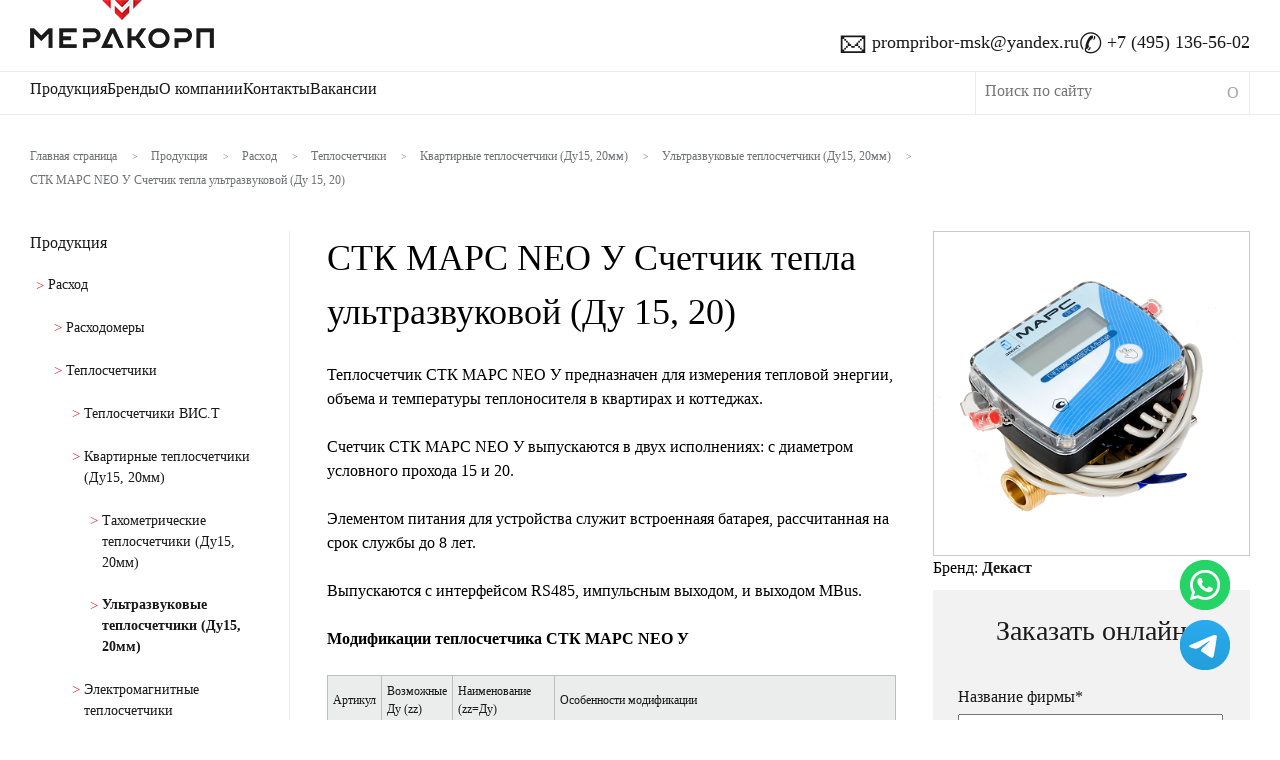

--- FILE ---
content_type: text/html; charset=UTF-8
request_url: http://xn--90anlhdbcfdd.xn--80adxhks/catalog/stk-mars-neo-u-du-15-20/
body_size: 9500
content:
<!DOCTYPE html>
<html lang="en">
<head>
		<meta charset="utf-8" />

		<!-- Always force latest IE rendering engine (even in intranet) & Chrome Frame
		Remove this if you use the .htaccess -->
		<meta http-equiv="X-UA-Compatible" content="IE=edge,chrome=1" />
		<!--[if lt IE 9]>
    <script src="http://css3-mediaqueries-js.googlecode.com/svn/trunk/css3-mediaqueries.js"></script>
<![endif]-->


<title>
		СТК МАРС NEO У Теплосчетчик - Лучшее предложение! || «Промприбор»

</title>
    <meta name="viewport" content="width=device-width, initial-scale=1.0">
    <meta name="yandex-verification" content="ac7748a3be7daa00" />
		
		<meta name="description" content="Теплосчетчик СТК МАРС NEO У предназначен для измерения тепловой энергии, объема и температуры теплоносителя в квартирах и коттеджах"/>
		<meta name="author" content="промприбор.москва" />

		<meta name="keywords" content="СТК МАРС NEO У"/>
    <link rel="apple-touch-icon" sizes="180x180" href="http://xn--90anlhdbcfdd.xn--80adxhks/apple-touch-icon.png">
    <link rel="icon" type="image/png" sizes="32x32" href="http://xn--90anlhdbcfdd.xn--80adxhks/favicon-32x32.png">
    <link rel="icon" type="image/png" sizes="16x16" href="http://xn--90anlhdbcfdd.xn--80adxhks/favicon-16x16.png">
    <link rel="manifest" href="http://xn--90anlhdbcfdd.xn--80adxhks/site.webmanifest">
    <link rel="mask-icon" href="http://xn--90anlhdbcfdd.xn--80adxhks/safari-pinned-tab.svg" color="#5bbad5">
<!--		<link rel="shortcut icon" href="--><!--favicon.ico" />-->

<meta name='robots' content='max-image-preview:large' />
<link rel='dns-prefetch' href='//ajax.googleapis.com' />
<script type="text/javascript">
window._wpemojiSettings = {"baseUrl":"https:\/\/s.w.org\/images\/core\/emoji\/14.0.0\/72x72\/","ext":".png","svgUrl":"https:\/\/s.w.org\/images\/core\/emoji\/14.0.0\/svg\/","svgExt":".svg","source":{"concatemoji":"http:\/\/xn--90anlhdbcfdd.xn--80adxhks\/wp-includes\/js\/wp-emoji-release.min.js?ver=6.1.9"}};
/*! This file is auto-generated */
!function(e,a,t){var n,r,o,i=a.createElement("canvas"),p=i.getContext&&i.getContext("2d");function s(e,t){var a=String.fromCharCode,e=(p.clearRect(0,0,i.width,i.height),p.fillText(a.apply(this,e),0,0),i.toDataURL());return p.clearRect(0,0,i.width,i.height),p.fillText(a.apply(this,t),0,0),e===i.toDataURL()}function c(e){var t=a.createElement("script");t.src=e,t.defer=t.type="text/javascript",a.getElementsByTagName("head")[0].appendChild(t)}for(o=Array("flag","emoji"),t.supports={everything:!0,everythingExceptFlag:!0},r=0;r<o.length;r++)t.supports[o[r]]=function(e){if(p&&p.fillText)switch(p.textBaseline="top",p.font="600 32px Arial",e){case"flag":return s([127987,65039,8205,9895,65039],[127987,65039,8203,9895,65039])?!1:!s([55356,56826,55356,56819],[55356,56826,8203,55356,56819])&&!s([55356,57332,56128,56423,56128,56418,56128,56421,56128,56430,56128,56423,56128,56447],[55356,57332,8203,56128,56423,8203,56128,56418,8203,56128,56421,8203,56128,56430,8203,56128,56423,8203,56128,56447]);case"emoji":return!s([129777,127995,8205,129778,127999],[129777,127995,8203,129778,127999])}return!1}(o[r]),t.supports.everything=t.supports.everything&&t.supports[o[r]],"flag"!==o[r]&&(t.supports.everythingExceptFlag=t.supports.everythingExceptFlag&&t.supports[o[r]]);t.supports.everythingExceptFlag=t.supports.everythingExceptFlag&&!t.supports.flag,t.DOMReady=!1,t.readyCallback=function(){t.DOMReady=!0},t.supports.everything||(n=function(){t.readyCallback()},a.addEventListener?(a.addEventListener("DOMContentLoaded",n,!1),e.addEventListener("load",n,!1)):(e.attachEvent("onload",n),a.attachEvent("onreadystatechange",function(){"complete"===a.readyState&&t.readyCallback()})),(e=t.source||{}).concatemoji?c(e.concatemoji):e.wpemoji&&e.twemoji&&(c(e.twemoji),c(e.wpemoji)))}(window,document,window._wpemojiSettings);
</script>
<style type="text/css">
img.wp-smiley,
img.emoji {
	display: inline !important;
	border: none !important;
	box-shadow: none !important;
	height: 1em !important;
	width: 1em !important;
	margin: 0 0.07em !important;
	vertical-align: -0.1em !important;
	background: none !important;
	padding: 0 !important;
}
</style>
	<link rel='stylesheet' id='wp-block-library-css' href='http://xn--90anlhdbcfdd.xn--80adxhks/wp-includes/css/dist/block-library/style.min.css?ver=6.1.9' type='text/css' media='all' />
<link rel='stylesheet' id='classic-theme-styles-css' href='http://xn--90anlhdbcfdd.xn--80adxhks/wp-includes/css/classic-themes.min.css?ver=1' type='text/css' media='all' />
<style id='global-styles-inline-css' type='text/css'>
body{--wp--preset--color--black: #000000;--wp--preset--color--cyan-bluish-gray: #abb8c3;--wp--preset--color--white: #ffffff;--wp--preset--color--pale-pink: #f78da7;--wp--preset--color--vivid-red: #cf2e2e;--wp--preset--color--luminous-vivid-orange: #ff6900;--wp--preset--color--luminous-vivid-amber: #fcb900;--wp--preset--color--light-green-cyan: #7bdcb5;--wp--preset--color--vivid-green-cyan: #00d084;--wp--preset--color--pale-cyan-blue: #8ed1fc;--wp--preset--color--vivid-cyan-blue: #0693e3;--wp--preset--color--vivid-purple: #9b51e0;--wp--preset--gradient--vivid-cyan-blue-to-vivid-purple: linear-gradient(135deg,rgba(6,147,227,1) 0%,rgb(155,81,224) 100%);--wp--preset--gradient--light-green-cyan-to-vivid-green-cyan: linear-gradient(135deg,rgb(122,220,180) 0%,rgb(0,208,130) 100%);--wp--preset--gradient--luminous-vivid-amber-to-luminous-vivid-orange: linear-gradient(135deg,rgba(252,185,0,1) 0%,rgba(255,105,0,1) 100%);--wp--preset--gradient--luminous-vivid-orange-to-vivid-red: linear-gradient(135deg,rgba(255,105,0,1) 0%,rgb(207,46,46) 100%);--wp--preset--gradient--very-light-gray-to-cyan-bluish-gray: linear-gradient(135deg,rgb(238,238,238) 0%,rgb(169,184,195) 100%);--wp--preset--gradient--cool-to-warm-spectrum: linear-gradient(135deg,rgb(74,234,220) 0%,rgb(151,120,209) 20%,rgb(207,42,186) 40%,rgb(238,44,130) 60%,rgb(251,105,98) 80%,rgb(254,248,76) 100%);--wp--preset--gradient--blush-light-purple: linear-gradient(135deg,rgb(255,206,236) 0%,rgb(152,150,240) 100%);--wp--preset--gradient--blush-bordeaux: linear-gradient(135deg,rgb(254,205,165) 0%,rgb(254,45,45) 50%,rgb(107,0,62) 100%);--wp--preset--gradient--luminous-dusk: linear-gradient(135deg,rgb(255,203,112) 0%,rgb(199,81,192) 50%,rgb(65,88,208) 100%);--wp--preset--gradient--pale-ocean: linear-gradient(135deg,rgb(255,245,203) 0%,rgb(182,227,212) 50%,rgb(51,167,181) 100%);--wp--preset--gradient--electric-grass: linear-gradient(135deg,rgb(202,248,128) 0%,rgb(113,206,126) 100%);--wp--preset--gradient--midnight: linear-gradient(135deg,rgb(2,3,129) 0%,rgb(40,116,252) 100%);--wp--preset--duotone--dark-grayscale: url('#wp-duotone-dark-grayscale');--wp--preset--duotone--grayscale: url('#wp-duotone-grayscale');--wp--preset--duotone--purple-yellow: url('#wp-duotone-purple-yellow');--wp--preset--duotone--blue-red: url('#wp-duotone-blue-red');--wp--preset--duotone--midnight: url('#wp-duotone-midnight');--wp--preset--duotone--magenta-yellow: url('#wp-duotone-magenta-yellow');--wp--preset--duotone--purple-green: url('#wp-duotone-purple-green');--wp--preset--duotone--blue-orange: url('#wp-duotone-blue-orange');--wp--preset--font-size--small: 13px;--wp--preset--font-size--medium: 20px;--wp--preset--font-size--large: 36px;--wp--preset--font-size--x-large: 42px;--wp--preset--spacing--20: 0.44rem;--wp--preset--spacing--30: 0.67rem;--wp--preset--spacing--40: 1rem;--wp--preset--spacing--50: 1.5rem;--wp--preset--spacing--60: 2.25rem;--wp--preset--spacing--70: 3.38rem;--wp--preset--spacing--80: 5.06rem;}:where(.is-layout-flex){gap: 0.5em;}body .is-layout-flow > .alignleft{float: left;margin-inline-start: 0;margin-inline-end: 2em;}body .is-layout-flow > .alignright{float: right;margin-inline-start: 2em;margin-inline-end: 0;}body .is-layout-flow > .aligncenter{margin-left: auto !important;margin-right: auto !important;}body .is-layout-constrained > .alignleft{float: left;margin-inline-start: 0;margin-inline-end: 2em;}body .is-layout-constrained > .alignright{float: right;margin-inline-start: 2em;margin-inline-end: 0;}body .is-layout-constrained > .aligncenter{margin-left: auto !important;margin-right: auto !important;}body .is-layout-constrained > :where(:not(.alignleft):not(.alignright):not(.alignfull)){max-width: var(--wp--style--global--content-size);margin-left: auto !important;margin-right: auto !important;}body .is-layout-constrained > .alignwide{max-width: var(--wp--style--global--wide-size);}body .is-layout-flex{display: flex;}body .is-layout-flex{flex-wrap: wrap;align-items: center;}body .is-layout-flex > *{margin: 0;}:where(.wp-block-columns.is-layout-flex){gap: 2em;}.has-black-color{color: var(--wp--preset--color--black) !important;}.has-cyan-bluish-gray-color{color: var(--wp--preset--color--cyan-bluish-gray) !important;}.has-white-color{color: var(--wp--preset--color--white) !important;}.has-pale-pink-color{color: var(--wp--preset--color--pale-pink) !important;}.has-vivid-red-color{color: var(--wp--preset--color--vivid-red) !important;}.has-luminous-vivid-orange-color{color: var(--wp--preset--color--luminous-vivid-orange) !important;}.has-luminous-vivid-amber-color{color: var(--wp--preset--color--luminous-vivid-amber) !important;}.has-light-green-cyan-color{color: var(--wp--preset--color--light-green-cyan) !important;}.has-vivid-green-cyan-color{color: var(--wp--preset--color--vivid-green-cyan) !important;}.has-pale-cyan-blue-color{color: var(--wp--preset--color--pale-cyan-blue) !important;}.has-vivid-cyan-blue-color{color: var(--wp--preset--color--vivid-cyan-blue) !important;}.has-vivid-purple-color{color: var(--wp--preset--color--vivid-purple) !important;}.has-black-background-color{background-color: var(--wp--preset--color--black) !important;}.has-cyan-bluish-gray-background-color{background-color: var(--wp--preset--color--cyan-bluish-gray) !important;}.has-white-background-color{background-color: var(--wp--preset--color--white) !important;}.has-pale-pink-background-color{background-color: var(--wp--preset--color--pale-pink) !important;}.has-vivid-red-background-color{background-color: var(--wp--preset--color--vivid-red) !important;}.has-luminous-vivid-orange-background-color{background-color: var(--wp--preset--color--luminous-vivid-orange) !important;}.has-luminous-vivid-amber-background-color{background-color: var(--wp--preset--color--luminous-vivid-amber) !important;}.has-light-green-cyan-background-color{background-color: var(--wp--preset--color--light-green-cyan) !important;}.has-vivid-green-cyan-background-color{background-color: var(--wp--preset--color--vivid-green-cyan) !important;}.has-pale-cyan-blue-background-color{background-color: var(--wp--preset--color--pale-cyan-blue) !important;}.has-vivid-cyan-blue-background-color{background-color: var(--wp--preset--color--vivid-cyan-blue) !important;}.has-vivid-purple-background-color{background-color: var(--wp--preset--color--vivid-purple) !important;}.has-black-border-color{border-color: var(--wp--preset--color--black) !important;}.has-cyan-bluish-gray-border-color{border-color: var(--wp--preset--color--cyan-bluish-gray) !important;}.has-white-border-color{border-color: var(--wp--preset--color--white) !important;}.has-pale-pink-border-color{border-color: var(--wp--preset--color--pale-pink) !important;}.has-vivid-red-border-color{border-color: var(--wp--preset--color--vivid-red) !important;}.has-luminous-vivid-orange-border-color{border-color: var(--wp--preset--color--luminous-vivid-orange) !important;}.has-luminous-vivid-amber-border-color{border-color: var(--wp--preset--color--luminous-vivid-amber) !important;}.has-light-green-cyan-border-color{border-color: var(--wp--preset--color--light-green-cyan) !important;}.has-vivid-green-cyan-border-color{border-color: var(--wp--preset--color--vivid-green-cyan) !important;}.has-pale-cyan-blue-border-color{border-color: var(--wp--preset--color--pale-cyan-blue) !important;}.has-vivid-cyan-blue-border-color{border-color: var(--wp--preset--color--vivid-cyan-blue) !important;}.has-vivid-purple-border-color{border-color: var(--wp--preset--color--vivid-purple) !important;}.has-vivid-cyan-blue-to-vivid-purple-gradient-background{background: var(--wp--preset--gradient--vivid-cyan-blue-to-vivid-purple) !important;}.has-light-green-cyan-to-vivid-green-cyan-gradient-background{background: var(--wp--preset--gradient--light-green-cyan-to-vivid-green-cyan) !important;}.has-luminous-vivid-amber-to-luminous-vivid-orange-gradient-background{background: var(--wp--preset--gradient--luminous-vivid-amber-to-luminous-vivid-orange) !important;}.has-luminous-vivid-orange-to-vivid-red-gradient-background{background: var(--wp--preset--gradient--luminous-vivid-orange-to-vivid-red) !important;}.has-very-light-gray-to-cyan-bluish-gray-gradient-background{background: var(--wp--preset--gradient--very-light-gray-to-cyan-bluish-gray) !important;}.has-cool-to-warm-spectrum-gradient-background{background: var(--wp--preset--gradient--cool-to-warm-spectrum) !important;}.has-blush-light-purple-gradient-background{background: var(--wp--preset--gradient--blush-light-purple) !important;}.has-blush-bordeaux-gradient-background{background: var(--wp--preset--gradient--blush-bordeaux) !important;}.has-luminous-dusk-gradient-background{background: var(--wp--preset--gradient--luminous-dusk) !important;}.has-pale-ocean-gradient-background{background: var(--wp--preset--gradient--pale-ocean) !important;}.has-electric-grass-gradient-background{background: var(--wp--preset--gradient--electric-grass) !important;}.has-midnight-gradient-background{background: var(--wp--preset--gradient--midnight) !important;}.has-small-font-size{font-size: var(--wp--preset--font-size--small) !important;}.has-medium-font-size{font-size: var(--wp--preset--font-size--medium) !important;}.has-large-font-size{font-size: var(--wp--preset--font-size--large) !important;}.has-x-large-font-size{font-size: var(--wp--preset--font-size--x-large) !important;}
.wp-block-navigation a:where(:not(.wp-element-button)){color: inherit;}
:where(.wp-block-columns.is-layout-flex){gap: 2em;}
.wp-block-pullquote{font-size: 1.5em;line-height: 1.6;}
</style>
<link rel='stylesheet' id='style-css' href='http://xn--90anlhdbcfdd.xn--80adxhks/wp-content/themes/prompribor-merakorp/styles/style.css?ver=1.0' type='text/css' media='screen' />
<link rel='stylesheet' id='print-css' href='http://xn--90anlhdbcfdd.xn--80adxhks/wp-content/themes/prompribor-merakorp/styles/print.css?ver=1.0' type='text/css' media='print' />
<script type='text/javascript' src='//ajax.googleapis.com/ajax/libs/jquery/1.11.0/jquery.min.js?ver=6.1.9' id='jquery-js'></script>
<script type='text/javascript' id='addjq-js-extra'>
/* <![CDATA[ */
var myajax = {"url":"http:\/\/xn--90anlhdbcfdd.xn--80adxhks\/wp-admin\/admin-ajax.php","nonce":"7f66ff490c"};
/* ]]> */
</script>
<script type='text/javascript' src='http://xn--90anlhdbcfdd.xn--80adxhks/wp-content/themes/prompribor-merakorp/js/jquery.addjq.js?ver=2.1' id='addjq-js'></script>
<link rel="https://api.w.org/" href="http://xn--90anlhdbcfdd.xn--80adxhks/wp-json/" /><link rel="canonical" href="http://xn--90anlhdbcfdd.xn--80adxhks/catalog/stk-mars-neo-u-du-15-20/" />
<link rel='shortlink' href='http://xn--90anlhdbcfdd.xn--80adxhks/?p=6786' />
<link rel="alternate" type="application/json+oembed" href="http://xn--90anlhdbcfdd.xn--80adxhks/wp-json/oembed/1.0/embed?url=http%3A%2F%2Fxn--90anlhdbcfdd.xn--80adxhks%2Fcatalog%2Fstk-mars-neo-u-du-15-20%2F" />
<link rel="alternate" type="text/xml+oembed" href="http://xn--90anlhdbcfdd.xn--80adxhks/wp-json/oembed/1.0/embed?url=http%3A%2F%2Fxn--90anlhdbcfdd.xn--80adxhks%2Fcatalog%2Fstk-mars-neo-u-du-15-20%2F&#038;format=xml" />
</head>

<body>

<div id="wrap" class="wrap">
<header class="clearfix white">
	<div id="headerSection" class="block clearfix">
		<div id="siteLogo">

			<a href="http://xn--90anlhdbcfdd.xn--80adxhks/" title="промприбор.москва"><img src="http://xn--90anlhdbcfdd.xn--80adxhks/wp-content/themes/prompribor-merakorp/images/logo_mc.png" title="промприбор.москва" alt="промприбор.москва" /></a>
            <!--<div id="slogani">-->
                        <!--</div>-->
		</div>
        <div id="plant">
            <address>


                <a href='mailto:prompribor-msk@yandex.ru'><span class='icofont'>🖂</span>prompribor-msk@yandex.ru</a>                <a href='tel:+7 (495) 136-56-02'><span class='icofont'>✆</span>+7 (495) 136-56-02</a>            </address>
        </div>
	</div>
</header>


    <div id="navigationBlock" class="white">
        <div class="block clearfix">
            <nav>
                <ul id="menu-glavnoe-menyu" class="menu"><li id="menu-item-30" class="menu-item menu-item-type-post_type menu-item-object-page menu-item-30"><span class="topMenuArrow">v</span><a href="http://xn--90anlhdbcfdd.xn--80adxhks/produktsiya/">Продукция</a></li>
<li id="menu-item-12621" class="menu-item menu-item-type-post_type menu-item-object-page menu-item-12621"><span class="topMenuArrow">v</span><a href="http://xn--90anlhdbcfdd.xn--80adxhks/brendy/">Бренды</a></li>
<li id="menu-item-28" class="menu-item menu-item-type-post_type menu-item-object-page menu-item-28"><span class="topMenuArrow">v</span><a href="http://xn--90anlhdbcfdd.xn--80adxhks/o-predpriyatii/">О компании</a></li>
<li id="menu-item-27" class="menu-item menu-item-type-post_type menu-item-object-page menu-item-27"><span class="topMenuArrow">v</span><a href="http://xn--90anlhdbcfdd.xn--80adxhks/kontakty/">Контакты</a></li>
<li id="menu-item-15552" class="menu-item menu-item-type-post_type menu-item-object-page menu-item-15552"><span class="topMenuArrow">v</span><a href="http://xn--90anlhdbcfdd.xn--80adxhks/vakansii/">Вакансии</a></li>
</ul>                <a id="openMenu" title="Поиск по сайту">O</a>
            </nav>
            <div id="search">
                <form role="search" method="get" id="searchform" action="http://xn--90anlhdbcfdd.xn--80adxhks/" >

	<label class="screen-reader-text" for="s"></label>
	<input type="text" id="mainsearchform" placeholder="Поиск по сайту" value="" name="s" id="s" />
	<input type="submit" id="searchsubmit" value="O" />
</form>
            </div>
        </div>

    </div>

<div id="container" class="grey">
	<div id="PageContent" class="block blockrebuild single">
	<article id="PageArticle" class="margTop60 clearfix">
	

		<p id="breadCrumb">

		<span typeof="v:Breadcrumb"><a rel="v:url" property="v:title" title="Перейти на главную страницу." href="http://xn--90anlhdbcfdd.xn--80adxhks/" class="home">Главная страница</a></span>
		<span class="razd">></span>
		<span typeof="v:Breadcrumb"><a rel="v:url" property="v:title" title="Перейти к Продукция." href="http://xn--90anlhdbcfdd.xn--80adxhks/produktsiya/">Продукция</a></span>
		<span class="razd">></span>
				<span typeof="v:Breadcrumb"><a rel="v:url" property="v:title" title="Перейти к Расход" href="http://xn--90anlhdbcfdd.xn--80adxhks/produkcija/rashod/">Расход</a></span>
			<span class="razd">></span>
						<span typeof="v:Breadcrumb"><a rel="v:url" property="v:title" title="Перейти к Теплосчетчики" href="http://xn--90anlhdbcfdd.xn--80adxhks/produkcija/teploschetchiki/">Теплосчетчики</a></span>
			<span class="razd">></span>
						<span typeof="v:Breadcrumb"><a rel="v:url" property="v:title" title="Перейти к Квартирные теплосчетчики (Ду15, 20мм)" href="http://xn--90anlhdbcfdd.xn--80adxhks/produkcija/kvartirnye-teploschetchiki-teploschetchiki-rashod/">Квартирные теплосчетчики (Ду15, 20мм)</a></span>
			<span class="razd">></span>
						<span typeof="v:Breadcrumb"><a rel="v:url" property="v:title" title="Перейти к Ультразвуковые теплосчетчики (Ду15, 20мм)" href="http://xn--90anlhdbcfdd.xn--80adxhks/produkcija/ultrazvukovye-teploschetchiki-du15-20mm/">Ультразвуковые теплосчетчики (Ду15, 20мм)</a></span>
			<span class="razd">></span>
			<span typeof="v:Breadcrumb"><span property="v:title">
			СТК МАРС NEO У Счетчик тепла ультразвуковой (Ду 15, 20)</span></span>
				</p>



	<aside id="leftColumn" class="staticPage">
	<div id="asideNav" class="asideBlock">





        	<ul class="navParent">
		<li><a href="http://xn--90anlhdbcfdd.xn--80adxhks/produktsiya/" title="Вся продукция">Продукция</a></li>
		<ul class="children"><li ><a href="http://xn--90anlhdbcfdd.xn--80adxhks/produkcija/rashod/" title="Расход">Расход</a></li><ul class="children"><li ><a href="http://xn--90anlhdbcfdd.xn--80adxhks/produkcija/rashodomery/" title="Расходомеры">Расходомеры</a></li><li ><a href="http://xn--90anlhdbcfdd.xn--80adxhks/produkcija/teploschetchiki/" title="Теплосчетчики">Теплосчетчики</a></li><ul class="children"><li ><a href="http://xn--90anlhdbcfdd.xn--80adxhks/produkcija/teploschetchiki-vis-t/" title="Теплосчетчики ВИС.Т">Теплосчетчики ВИС.Т</a></li><li ><a href="http://xn--90anlhdbcfdd.xn--80adxhks/produkcija/kvartirnye-teploschetchiki-teploschetchiki-rashod/" title="Квартирные теплосчетчики (Ду15, 20мм)">Квартирные теплосчетчики (Ду15, 20мм)</a></li><ul class="children"><li ><a href="http://xn--90anlhdbcfdd.xn--80adxhks/produkcija/tahometricheskie-teploschetchiki/" title="Тахометрические теплосчетчики (Ду15, 20мм)">Тахометрические теплосчетчики (Ду15, 20мм)</a></li><li style="font-weight:bold" ><a href="http://xn--90anlhdbcfdd.xn--80adxhks/produkcija/ultrazvukovye-teploschetchiki-du15-20mm/" title="Ультразвуковые теплосчетчики (Ду15, 20мм)">Ультразвуковые теплосчетчики (Ду15, 20мм)</a></li></ul><li ><a href="http://xn--90anlhdbcfdd.xn--80adxhks/produkcija/elektromagnitnye-teploschetchiki/" title="Электромагнитные теплосчетчики">Электромагнитные теплосчетчики</a></li><li ><a href="http://xn--90anlhdbcfdd.xn--80adxhks/produkcija/teploschetchik-km-5/" title="Теплосчетчик КМ-5">Теплосчетчик КМ-5</a></li><li ><a href="http://xn--90anlhdbcfdd.xn--80adxhks/produkcija/teploschetchik-logika/" title="Теплосчетчик ЛОГИКА">Теплосчетчик ЛОГИКА</a></li><li ><a href="http://xn--90anlhdbcfdd.xn--80adxhks/produkcija/teplovychisliteli/" title="Тепловычислители">Тепловычислители</a></li><li ><a href="http://xn--90anlhdbcfdd.xn--80adxhks/produkcija/servisnye-ustrojstva/" title="Сервисные устройства">Сервисные устройства</a></li><li ><a href="http://xn--90anlhdbcfdd.xn--80adxhks/produkcija/raspredeliteli-tepla/" title="Распределители тепла">Распределители тепла</a></li><li ><a href="http://xn--90anlhdbcfdd.xn--80adxhks/produkcija/shkafy-uzla-ucheta/" title="Шкафы узла учета">Шкафы узла учета</a></li></ul><li ><a href="http://xn--90anlhdbcfdd.xn--80adxhks/produkcija/schetchiki-vody/" title="Счетчики воды">Счетчики воды</a></li><li ><a href="http://xn--90anlhdbcfdd.xn--80adxhks/produkcija/schetchiki-zhidkosti/" title="Счетчики жидкости">Счетчики жидкости</a></li><li ><a href="http://xn--90anlhdbcfdd.xn--80adxhks/produkcija/schetchiki-gaza/" title="Счетчики газа">Счетчики газа</a></li><li ><a href="http://xn--90anlhdbcfdd.xn--80adxhks/produkcija/rele-potoka/" title="Реле потока">Реле потока</a></li></ul><li ><a href="http://xn--90anlhdbcfdd.xn--80adxhks/produkcija/davlenie/" title="Давление">Давление</a></li><li ><a href="http://xn--90anlhdbcfdd.xn--80adxhks/produkcija/temperatura/" title="Температура">Температура</a></li><li ><a href="http://xn--90anlhdbcfdd.xn--80adxhks/produkcija/uroven/" title="Уровень">Уровень</a></li><li ><a href="http://xn--90anlhdbcfdd.xn--80adxhks/produkcija/avtomatika/" title="Автоматика">Автоматика</a></li><li ><a href="http://xn--90anlhdbcfdd.xn--80adxhks/produkcija/analytika/" title="Аналитика">Аналитика</a></li></ul>		</ul>

	</aside>

	<div id="whitePage" class="middleColoumn">
				<h1>СТК МАРС NEO У Счетчик тепла ультразвуковой (Ду 15, 20)</h1>
		<div class="posttxt"><p>Теплосчетчик СТК МАРС NEO У предназначен для измерения тепловой энергии, объема и температуры теплоносителя в квартирах и коттеджах.</p>
<p>Счетчик СТК МАРС NEO У выпускаются в двух исполнениях: с диаметром условного прохода 15 и 20.</p>
<p>Элементом питания для устройства служит встроеннаяя батарея, рассчитанная на срок службы до 8 лет.</p>
<p>Выпускаются с интерфейсом RS485, импульсным выходом, и выходом MBus.</p>
<p><strong>Модификации</strong> <strong>теплосчетчика СТК МАРС NEO У</strong></p>
<table >
<tbody>
<tr>
<td>Артикул</td>
<td>Возможные Ду (zz)</td>
<td>Наименование (zz=Ду)</td>
<td >Особенности модификации</td>
</tr>
<tr>
<td>20-zz-28</td>
<td>15, 20</td>
<td>СТК МАРС NEO-zz У 0,6 RS</td>
<td >С ультразвуковым преобразователем расхода с номинальным расходом 0,6 м3/ч, c интерфейсом RS-485</td>
</tr>
<tr>
<td>20-zz-36</td>
<td>15, 20</td>
<td>СТК МАРС NEO-zz У 1,0 RS</td>
<td >С ультразвуковым преобразователем расхода с номинальным расходом 1,0 м3/ч, c интерфейсом RS-485</td>
</tr>
<tr>
<td>20-zz-46</td>
<td>15, 20</td>
<td>СТК МАРС NEO-zz У 1,5 RS</td>
<td >С ультразвуковым преобразователем расхода с номинальным расходом 1,5 м3/ч, c интерфейсом RS-485</td>
</tr>
</tbody>
</table>
<p><strong>Достоинства теплосчетчика СТК МАРС NEO У</strong></p>
<p>&#8212; Электронный дисплей упрощает снятие показаний;</p>
<p>&#8212; Устанавливается либо в подающем, либо в обратном трубопроводе в системах с горизонтальной разводкой;</p>
<p>&#8212; Глубина и наполнение архивов соответствуют всем требованиям действующей нормативно-технической документации;</p>
<p>&#8212; Ёмкость архива теплосчетчика: часового – 60 суток, суточного – 12 месяцев, месячного – 12 лет;</p>
<p>&#8212; Сигнализация об ошибках с фиксацией времени с точностью до часа;</p>
<p>&#8212; Возможность задания произвольного частотного плана (на основе EU868);</p>
<p>&#8212; Сохранение непереданных пакетов в памяти (64 сообщения);</p>
<p>&#8212; Период выхода на связь &#8212; раз в 8 часов;</p>
<p>&#8212; Измерение температуры;</p>
<p>&#8212; Измерение заряда встроенной батареи;</p>
<p>&#8212; Поддержка ADR (Adaptive Data Rate);</p>
<p>&#8212; Способ активации OTAA, ABP (настраивается);</p>
<p>&#8212; Мощность передатчика 25 мВт;</p>
<p>&#8212; Межповерочный интервал 6 лет;</p>
<p>&#8212; Гарантийный срок эксплуатации 6 лет.</p>
<p><strong>Точность</strong></p>
<p>1 и 2 классы точности</p>
<p><strong>Считывание показаний</strong></p>
<p>Электронный дисплей исключает ошибки снятия показаний.</p>
<p><strong>Принцип работы</strong></p>
<p>Принцип работы счётчиков состоит в измерении объёма и температуры теплоносителя в трубопроводах и последующем определении тепловой энергии или объёма воды, путем обработки результатов измерений вычислителем.</p>
<p><strong>Комплектация</strong></p>
<p>&#8212; счетчик</p>
<p>&#8212; паспорт</p>
<p>&#8212; методика поверки (1 экз. на партию)</p>
<p><strong>Технические характеристики теплосчетчика СТК МАРС NEO У</strong></p>
<table >
<tbody>
<tr>
<td>Наименование параметра</td>
<td colspan="10">Норма для теплосчетчиков диаметром условного прохода, Ду, мм</td>
</tr>
<tr>
<td>Диаметр условного прохода, Ду, мм</td>
<td colspan="7">15</td>
<td colspan="3">20</td>
</tr>
<tr>
<td>Максимальный расход Qmax, м3/час</td>
<td>1,2</td>
<td>1,2</td>
<td>2</td>
<td>2</td>
<td>3</td>
<td>3</td>
<td>3</td>
<td>3</td>
<td>5</td>
<td>5</td>
</tr>
<tr>
<td>Номинальный расход, Qn, м3/час</td>
<td>0,6</td>
<td>0,6</td>
<td>1</td>
<td>1</td>
<td>1,5</td>
<td>1,5</td>
<td>1,5</td>
<td>1,5</td>
<td>2,5</td>
<td>2,5</td>
</tr>
<tr>
<td>Минимальный расход, Qmin, м3/час</td>
<td>0,006</td>
<td>0,012</td>
<td>0,01</td>
<td>0,02</td>
<td>0,015</td>
<td>0,03</td>
<td>0,06</td>
<td>0,03</td>
<td>0,05</td>
<td>0,1</td>
</tr>
<tr>
<td>Относительн. погрешность измерения объёма, %</td>
<td colspan="10">±(2+0,05·(Qn/Q))</td>
</tr>
<tr>
<td>Диапазон измерений температуры, ºС</td>
<td colspan="10">от +0 до +130</td>
</tr>
<tr>
<td>Диапазон измерений разности температур (Δt), ºС</td>
<td colspan="10">от +2 до +130</td>
</tr>
<tr>
<td>Абсолютная погрешность измерения разности температур, °С</td>
<td colspan="10">±(0,2+0,005·Δt)</td>
</tr>
<tr>
<td>Максимальное рабочее давление, МПа</td>
<td colspan="10">1,6</td>
</tr>
<tr>
<td>Потеря давления при Qn, МПа, не более</td>
<td colspan="10">0,25</td>
</tr>
<tr>
<td>Класс защиты по ГОСТ 14254</td>
<td colspan="10">IP54</td>
</tr>
<tr>
<td>Напряжение встроенного элемента питания, В</td>
<td colspan="10">3,6</td>
</tr>
<tr>
<td>Срок службы элемента питания, не менее, лет</td>
<td colspan="10">6</td>
</tr>
<tr>
<td>Монтажная длина L, мм</td>
<td colspan="7">110</td>
<td colspan="3">130</td>
</tr>
</tbody>
</table>
</div>
		</div>

	<div id="rightColoumn">
		<div id="postThumbnail" class="whiteBlockBorder">
			                			<div class="thumb">
				<img alt="СТК МАРС NEO У Счетчик тепла ультразвуковой (Ду 15, 20)" src="http://xn--90anlhdbcfdd.xn--80adxhks/wp-content/uploads/2020/11/stk-neo.jpg" title="СТК МАРС NEO У Счетчик тепла ультразвуковой (Ду 15, 20)" width="100%"  />			</div> 		</div>
                <div class="brand__name">
            <p>Бренд: <a href="http://xn--90anlhdbcfdd.xn--80adxhks/brendy/dekast/" title="Вся продукция бренда «Декаст"><strong>Декаст</strong></a></p>
        </div>
        				<div id="printThis">
			<p><a href="javascript:window.print(); void 0;">Распечатать страницу</a></p>
		</div>
		<div id="contactForm">
			<h2 id="orderOnline">Заказать онлайн</h2>
			<div role="form">
			<form id="order-form" method="post">
			<p>Название фирмы*<br>
			<span><input type="text" name="name" value="" size="40"  aria-required="true" aria-invalid="false"></span></p>
			<p class="last-name">Имя заказчика<br>
			<span><input type="text" name="last-name" value="" size="40"  aria-required="true" aria-invalid="false"></span></p>
			<p>Телефон*<br>
			<span><input type="tel" name="tel" value="" size="40" class="" aria-required="true" aria-invalid="false"></span></p>
			<p>E-mail*<br>
			<span><input type="email" name="email" value="" size="40" aria-required="true" aria-invalid="false"></span> </p>
			<p>Количество товара*<br>
			<span class=""><input type="number" name="number" value="" aria-required="true" aria-invalid="false"></span></p>
			<p>Примечание:<br>
			<span ><textarea name="comment" cols="40" rows="10" aria-invalid="false"></textarea></span></p>
			<input type="hidden" name="action" value="orderMe" />
			<input type="hidden" name="postid" value="6786"/>

			<p id="submitButton"><input type="submit" value="Сделать заказ" class="wpcf7-form-control wpcf7-submit"></p>
			<div id="feedback"></div>
			</form></div>
		</div>
	</div>
		</article>

</div></div>

<footer>

	<div id="bottomFooterBlock">
        <div class="block">
            <address id="bottomContacts">
                <span>«Промприбор» – Комплектация промышленных предприятий контрольно-измерительными приборами и оборудованием, обеспечивающим автоматизацию технологических процессов.</span>
                <span>Тел.:  +7 (495) 136-56-02</span>
                <span>E-mail: prompribor-msk@yandex.ru</span>
                <span>см. <a href="http://xn--90anlhdbcfdd.xn--80adxhks/kontakty/" title="Контакты и реквизиты">Контакты и реквизиты</a></span>

            </address>
            <address >
                <span id="allRightsReserved">© «Промприбор», 2016 — 2026.</span><span> Все права защищены.</span>

            </address>
        </div>

	</div>
</footer>
</div>

<a id="whatsapp-button" class="messengers-buttons" href="https://api.whatsapp.com/send?phone=79096806988" target="_blank" title="Написать в Whatsapp" rel="noopener noreferrer" style="background: url('http://xn--90anlhdbcfdd.xn--80adxhks/images/whatsapp-logo.png')"></a>
<a id="telegram-button" class="messengers-buttons" href="https://t.me/MERACORP" target="_blank" title="Написать в Telegram" rel="noopener noreferrer" style="background: url('http://xn--90anlhdbcfdd.xn--80adxhks/images/telegram-logo.png')"></a>
<!-- Yandex.Metrika counter -->
<script type="text/javascript" >
    (function (d, w, c) {
        (w[c] = w[c] || []).push(function() {
            try {
                w.yaCounter46202997 = new Ya.Metrika({
                    id:46202997,
                    clickmap:true,
                    trackLinks:true,
                    accurateTrackBounce:true
                });
            } catch(e) { }
        });

        var n = d.getElementsByTagName("script")[0],
            s = d.createElement("script"),
            f = function () { n.parentNode.insertBefore(s, n); };
        s.type = "text/javascript";
        s.async = true;
        s.src = "https://mc.yandex.ru/metrika/watch.js";

        if (w.opera == "[object Opera]") {
            d.addEventListener("DOMContentLoaded", f, false);
        } else { f(); }
    })(document, window, "yandex_metrika_callbacks");
</script>
<noscript><div><img src="https://mc.yandex.ru/watch/46202997" style="position:absolute; left:-9999px;" alt="" /></div></noscript>
<!-- /Yandex.Metrika counter --><!-- Global site tag (gtag.js) - Google Analytics -->
<script async src="https://www.googletagmanager.com/gtag/js?id=UA-109298137-1"></script>
<script>
    window.dataLayer = window.dataLayer || [];
    function gtag(){dataLayer.push(arguments);}
    gtag('js', new Date());

    gtag('config', 'UA-109298137-1');
</script>

</body>
</html>